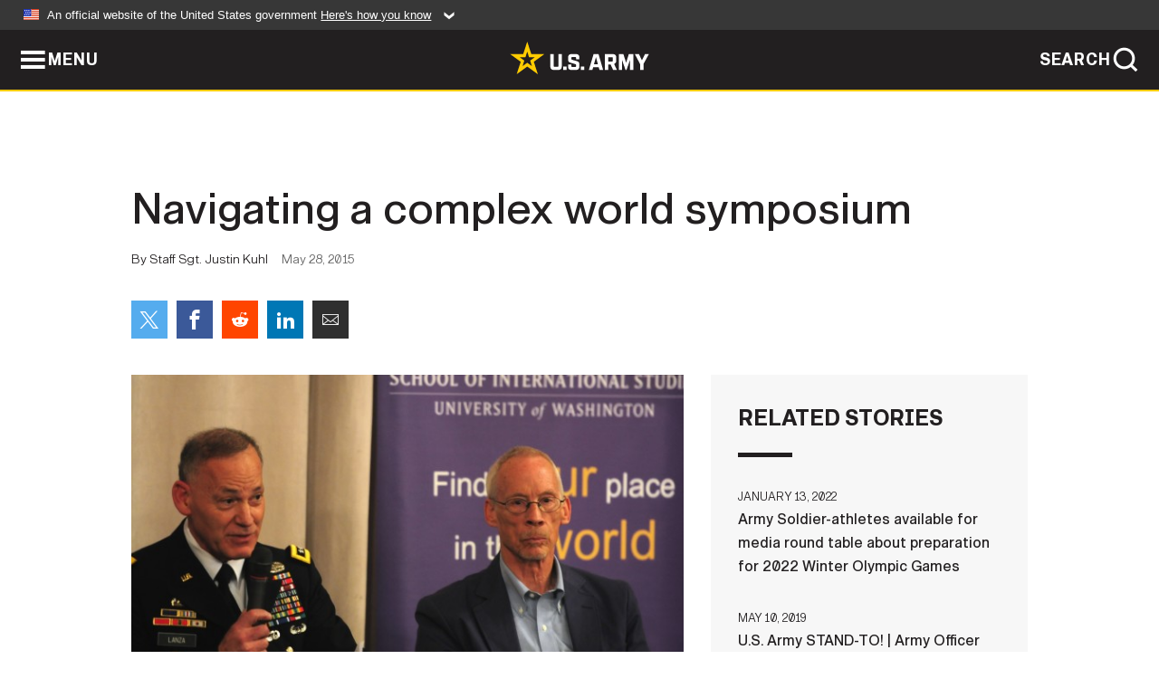

--- FILE ---
content_type: text/html; charset=UTF-8
request_url: https://www.army.mil/article/149447/navigating_a_complex_world_symposium
body_size: 2272
content:
<!DOCTYPE html>
<html lang="en">
<head>
    <meta charset="UTF-8">
    <meta content='width=device-width, initial-scale=1.0' name='viewport' />
    <meta name="apple-itunes-app" content="app-id=342689843">
    <meta property="og:title" content="Navigating a complex world symposium" />
<meta property="og:type" content="article" />
<meta property="og:description" content="Lt. Gen. Stephen R. Lanza, commander, I Corps, answers a question about how the U.S. military works with the state department to aid in regional stability in the Pacific at a symposium hosted by the University of Washington in Seattle, May 27. The pa..." />
<meta property="og:site_name" content="www.army.mil" />
<meta property="og:image" content="https://api.army.mil/e2/c/images/2015/05/28/396184/max1200.jpg" />
<meta property="og:headline" content="Navigating a complex world symposium" />
<meta property="twitter:card" content="summary_large_image" />
<meta property="twitter:site" content="@USArmy" />
<meta property="twitter:title" content="Navigating a complex world symposium" />
<meta property="twitter:description" content="Lt. Gen. Stephen R. Lanza, commander, I Corps, answers a question about how the U.S. military works with the state department to aid in regional stability in the Pacific at a symposium hosted by the University of Washington in Seattle, May 27. The pa..." />
<meta property="twitter:image" content="https://api.army.mil/e2/c/images/2015/05/28/396184/max1200.jpg" />
<meta property="og:url" content="https://www.army.mil/article/149447/navigating_a_complex_world_symposium" />

    <title>Navigating a complex world symposium &#124; Article &#124; The United States Army</title>
    <meta name="description" content="Lt. Gen. Stephen R. Lanza, commander, I Corps, answers a question about how the U.S. military works with the state department to aid in regional stability in the Pacific at a symposium hosted by the University of Washington in Seattle, May 27. The pa...">
    <meta property="article:published_time" content="2015-05-28T00:00:00-05:00" />
    <meta property="article:modified_time" content="2015-05-28T17:46:34-05:00" />
    <link rel="canonical" href="https://www.army.mil/article/149447/navigating_a_complex_world_symposium">
    <link rel="amphtml" href="https://www.army.mil/article-amp/149447/navigating_a_complex_world_symposium"/>
    <link rel="stylesheet" href="/e2/global/rv7/topnav/navbar.css">
    <link rel="stylesheet" href="/e2/global/rv7/footer/footer.css">
    <link rel="stylesheet" href="/css/article.css?id=05631edaec0f9b6cde4e0b0469a45dbb">
    <link rel="apple-touch-icon" href="/e2/images/rv7/army_star_icon_60.png">
    <link rel="apple-touch-icon" sizes="76x76" href="/e2/images/rv7/army_star_icon_76.png">
    <link rel="apple-touch-icon" sizes="120x120" href="/e2/images/rv7/army_star_icon_120.png">
    <link rel="apple-touch-icon" sizes="152x152" href="/e2/images/rv7/army_star_icon_152.png">
</head>
<body class="army-font">
    <!--[if lt IE 9]>
<div class="oldie-warning">
    <p class="warning">!</p>
      <p>Your version of Internet Explorer is out of date. It has known security flaws and can cause issues displaying content on this page, and other websites.</p>
      <p><a href="/upgrade" title="Learn how to update your browser">Learn how to update your browser</a></p>
</div>
<![endif]-->    <div class='article-container wrapper'>
        <div class="container">
            <div class="inner-container" role="main">
                <div id="article-top" class="row">
                    <div class="span12">
                        <h1>Navigating a complex world symposium</h1>
                        <p class="small">By Staff Sgt. Justin Kuhl<span>May 28, 2015</span></p>
                        <section class="alt-social-bar">
  <ul>
        <li class="social-button-sm twitter-button">
            <a rel="noopener noreferrer" target="_blank" href="https://twitter.com/share?url=https%3A%2F%2Fwww.army.mil%2Farticle%2F149447%2Fnavigating_a_complex_world_symposium&amp;text=Navigating%20a%20complex%20world%20symposium"><span role="img">Share on Twitter</span></a>
        </li>
        <li class="social-button-sm facebook-button">
            <a rel="noopener noreferrer" target="_blank" href="https://www.facebook.com/sharer/sharer.php?u=https%3A%2F%2Fwww.army.mil%2Farticle%2F149447%2Fnavigating_a_complex_world_symposium"><span role="img">Share on Facebook</span></a>
        </li>
        <li class="social-button-sm reddit-button">
            <a rel="noopener noreferrer" target="_blank" href="https://www.reddit.com/submit?url=https%3A%2F%2Fwww.army.mil%2Farticle%2F149447%2Fnavigating_a_complex_world_symposium"><span role="img">Share on Reddit</span></a>
        </li>
        <li class="social-button-sm linkedin-button">
            <a rel="noopener noreferrer" target="_blank" href="https://www.linkedin.com/cws/share?url=https%3A%2F%2Fwww.army.mil%2Farticle%2F149447%2Fnavigating_a_complex_world_symposium"><span role="img">Share on LinkedIn</span></a>
        </li>
        <li class="social-button-sm email-button">
            <a rel="noopener noreferrer" target="_blank" href="mailto:?Subject=Navigating%20a%20complex%20world%20symposium&amp;body=https%3A%2F%2Fwww.army.mil%2Farticle%2F149447%2Fnavigating_a_complex_world_symposium"><span role="img">Share via Email</span></a>
        </li>
        </ul>
    </section>                    </div>
                </div>
                <div class="two-column-body">
                    <div class="left-column">
                        
                        <div class="article-body rich-text-element bodytext">
                            <div class="ql-editor">
                                <div class="editor-image single">
                      <figure class="photo cur-photo">
          <span class="centered-image">
            <span class="img-container">
              <a class="rich-text-img-link" href="https://api.army.mil/e2/c/images/2015/05/28/396184/original.jpg" target="_blank" rel="noopener">
                <img alt="Navigating a complex world symposium"
                data-full-desc="Lt. Gen. Stephen R. Lanza, commander, I Corps, answers a question about how the U.S. military works with the state department to aid in regional stability in the Pacific at a symposium hosted by the University of Washington in Seattle, May 27. The pa..." src="https://api.army.mil/e2/c/images/2015/05/28/396184/size0-full.jpg" />
              </a>
                          </span>
          </span>
          <figcaption>
                        <span class="image-caption">
              <span class="caption-text">
                Lt. Gen. Stephen R. Lanza, commander, I Corps, answers a question about how the U.S. military works with the state department to aid in regional stability in the Pacific at a symposium hosted by the University of Washington in Seattle, May 27. The pa...
                <span class="caption-author"> (Photo Credit: U.S. Army)</span>
              </span>
              <a href="https://api.army.mil/e2/c/images/2015/05/28/396184/original.jpg" title="View original" target="_blank" rel="noopener">VIEW ORIGINAL</a>
            </span>
          </figcaption>
        </figure>
          </div>
  

    
    
          <p></p>
    
    
    
  
  

                              </div>
                        </div> <!-- end article-body -->

                    </div>
                                        <div class="right-column">
                        <div class="top-stories">
                            <h4>RELATED STORIES</h4>
                            <ul>
                                                            <li>
                                    <a href="https://www.army.mil/article/253255/army_soldier_athletes_available_for_media_round_table_about_preparation_for_2022_winter_olympic_games" title="Army Soldier-athletes available for media round table about preparation for 2022 Winter Olympic Games "><span>January 13, 2022</span><span>Army Soldier-athletes available for media round table about preparation for 2022 Winter Olympic Games </span></a>
                                </li>
                                                            <li>
                                    <a href="https://www.army.mil/standto/archive/2019/05/10" title="U.S. Army STAND-TO! | Army Officer Commissioning"><span>May 10, 2019</span><span>U.S. Army STAND-TO! | Army Officer Commissioning</span></a>
                                </li>
                                                            <li>
                                    <a href="https://www.army.mil/article/164757/signal_regiment_honors_hollywood_director" title="Signal regiment honors Hollywood director"><span>March 23, 2016</span><span>Signal regiment honors Hollywood director</span></a>
                                </li>
                                                        </ul>
                        </div>
                    </div>
                                    </div>
            </div>
        </div>
    </div> <!-- end .article-container -->
        
    <div id="lightbox" class="hidden">
  <div class="container click-close">
    <a class="thumbnail hidden" id="thumbnail"><span class="thumbnail-button"></span></a>
    <a class="single-view hidden" id="single-view"><span class="single-view-button"></span></a>
    <span class="image-index hidden" id="image-index"></span>
    <a class="download hidden" id="download" target="_blank"><span class="download-button"></span></a>
    <a class="share hidden" id="share"><span class="share-button"></span></a>
    <div class="share-box opacity-zero" id="share-box">
      <ul>
        <li class="social-button facebook-button">
          <a id="fb-social" href="" target="_blank" rel="noopener">
            <span></span>
          </a>
        </li>
        <li class="social-button twitter-button">
          <a id="twitter-social" href="" target="_blank" rel="noopener">
            <span></span>
          </a>
        </li>
        <li class="social-button pinterest-button">
          <a id="pint-social" href="" target="_blank" rel="noopener">
            <span></span>
          </a>
        </li>
      </ul>
    </div>
    <a class="close click-close" href="javascript:void(0);"><span class="click-close"></span></a>
    <div class="inner-container">
      <div class="navigation">
        <a class="lb-button" id="next-button" href="javascript:void(0);" title="Next image"><span></span></a>
        <a class="lb-button" id="prev-button" href="javascript:void(0);" title="Previous image"><span></span></a>
      </div>
      <div id="video-elem" class="video-elem click-close hidden"></div>
      <div class="lb-img click-close" id="lb-img">
        <div id="img-wrap" class="img-wrap">
          <img id="prev-elem" class="prev-elem" src="" alt="Previous image in slideshow" />
          <img id="current-elem" class="current-elem" src="" alt="Active image in slideshow" />
          <img id="next-elem" class="next-elem" src="" alt="Next image in slideshow" />
        </div>
        <div id="lightbox-caption" class="caption"></div>
      </div>
      <div class="thumbnail-view hidden" id="thumbnail-view">
        <ul>
                                    <li>
                <a href="javascript:void(0);">
                  <span class="image">
                    <img alt="" src="" data-src="https://api.army.mil/e2/c/images/2015/05/28/396184/original.jpg" data-title="Navigating a complex world symposium" data-author=""
                    data-full-desc="Lt. Gen. Stephen R. Lanza, commander, I Corps, answers a question about how the U.S. military works with the state department to aid in regional stability in the Pacific at a symposium hosted by the University of Washington in Seattle, May 27. The pa...">
                    <p class="img-title">Navigating a complex world symposium</p>
                  </span>
                </a>
              </li>
                              </ul>
      </div>
      <div class="image-loading"></div>
    </div>
  </div>
</div>    <div id="loading" class="loading">
  <div id="loading-bar" class="loading-bar"></div>
</div>    <script
    type="text/javascript"
    src="https://www.army.mil/e2/js/rv7/main/army_mil_searchgov_sayt_loader.js"
    integrity="sha384-d0OhafLmLE7BWLyFtyJDjz21pszH7X++shSDoUY7YEcdE9IKvdTGrImLzJJQv27l"
    crossorigin="anonymous"
></script>
<!-- to include extra GA codes, use format: -->
<!-- <div id="ga-analytic-codes" data-codes="G-xxx, G-xxx"></div> -->
<script async src="https://www.googletagmanager.com/gtag/js?id=G-YQMQPQYJ4J"></script>
<script
    type="text/javascript"
    src="https://www.army.mil/e2/js/rv7/main/google_analytics4.js"
    integrity="sha384-edaw17livoqdnSsOB+0OpunEQR1CkU1VOJNP9Z8sm3sYEVmfUfafIB3/fUZ7hift"
    crossorigin="anonymous"
></script>
    <section id="social-bar-id" class="social-bar">
    <h2 class="hidden">Social Sharing</h2>
    <ul>
        <li class="social-button no-hover twitter-button">
            <a rel="noopener noreferrer" target="_blank" href="https://twitter.com/share?url=https%3A%2F%2Fwww.army.mil%2Farticle%2F149447%2Fnavigating_a_complex_world_symposium&amp;text=Navigating%20a%20complex%20world%20symposium"><span>Share on Twitter</span></a>
        </li>
        <li class="social-button no-hover facebook-button">
            <a rel="noopener noreferrer" target="_blank" href="https://www.facebook.com/sharer/sharer.php?u=https%3A%2F%2Fwww.army.mil%2Farticle%2F149447%2Fnavigating_a_complex_world_symposium"><span>Share on Facebook</span></a>
        </li>
        <li class="social-button no-hover reddit-button">
            <a rel="noopener noreferrer" target="_blank" href="https://www.reddit.com/submit?url=https%3A%2F%2Fwww.army.mil%2Farticle%2F149447%2Fnavigating_a_complex_world_symposium"><span>Share on Reddit</span></a>
        </li>
        <li class="social-button no-hover linkedin-button">
            <a rel="noopener noreferrer" target="_blank" href="https://www.linkedin.com/cws/share?url=https%3A%2F%2Fwww.army.mil%2Farticle%2F149447%2Fnavigating_a_complex_world_symposium"><span>Share on LinkedIn</span></a>
        </li>
        <li class="social-button no-hover email-button">
            <a rel="noopener noreferrer" target="_blank" href="mailto:?Subject=Navigating%20a%20complex%20world%20symposium&amp;body=https%3A%2F%2Fwww.army.mil%2Farticle%2F149447%2Fnavigating_a_complex_world_symposium"><span>Share via Email</span></a>
        </li>
    </ul>
</section>    <script src="/e2/global/rv7/topnav/navbar.js" async></script>
    <script src="/e2/global/rv7/footer/footer.js" async></script>
    <script src="/js/article.js?id=6292c25ed28f08086b3501466b73e53f" async></script>
</body>
</html>
